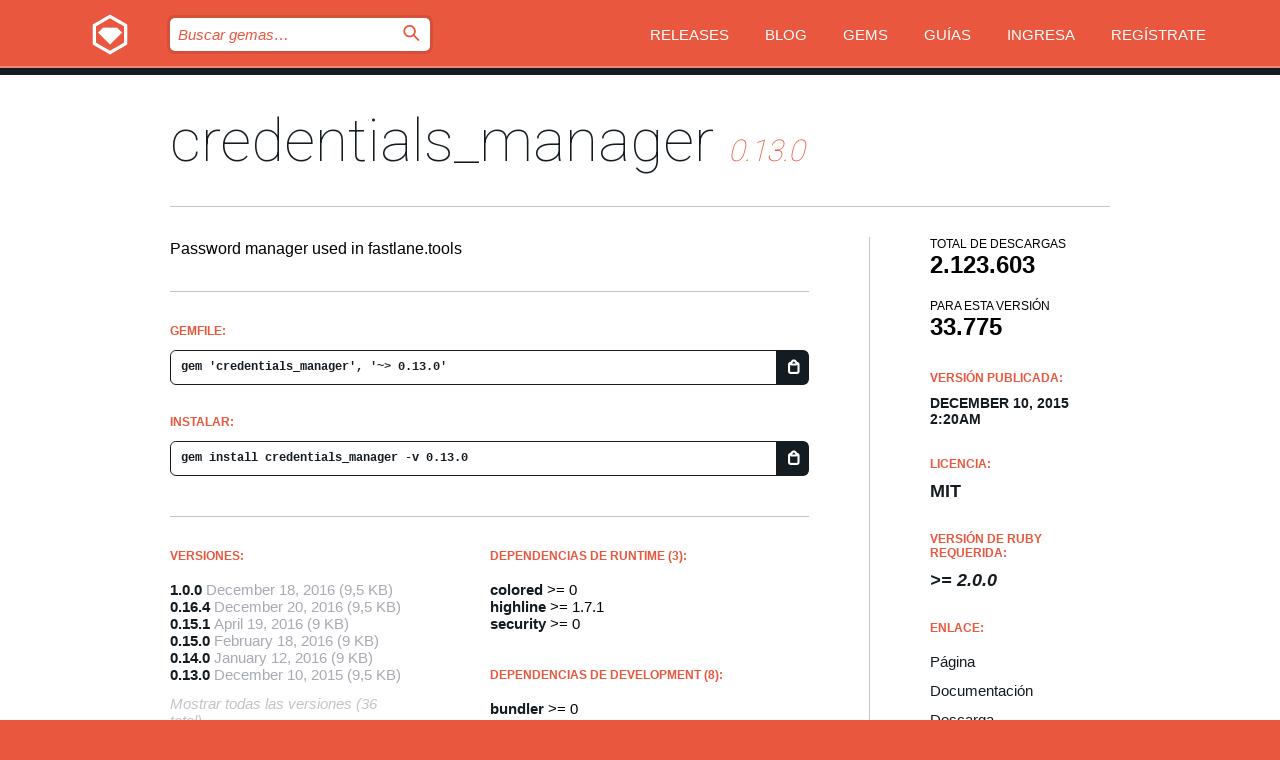

--- FILE ---
content_type: text/html; charset=utf-8
request_url: https://bundler.rubygems.org/gems/credentials_manager/versions/0.13.0?locale=es
body_size: 5306
content:
<!DOCTYPE html>
<html lang="es">
  <head>
    <title>credentials_manager | RubyGems.org | el alojamiento de gemas de tu comunidad</title>
    <meta charset="UTF-8">
    <meta content="width=device-width, initial-scale=1, maximum-scale=1, user-scalable=0" name="viewport">
    <meta name="google-site-verification" content="AuesbWQ9MCDMmC1lbDlw25RJzyqWOcDYpuaCjgPxEZY" />
    <link rel="apple-touch-icon" href="/apple-touch-icons/apple-touch-icon.png" />
      <link rel="apple-touch-icon" sizes="57x57" href="/apple-touch-icons/apple-touch-icon-57x57.png" />
      <link rel="apple-touch-icon" sizes="72x72" href="/apple-touch-icons/apple-touch-icon-72x72.png" />
      <link rel="apple-touch-icon" sizes="76x76" href="/apple-touch-icons/apple-touch-icon-76x76.png" />
      <link rel="apple-touch-icon" sizes="114x114" href="/apple-touch-icons/apple-touch-icon-114x114.png" />
      <link rel="apple-touch-icon" sizes="120x120" href="/apple-touch-icons/apple-touch-icon-120x120.png" />
      <link rel="apple-touch-icon" sizes="144x144" href="/apple-touch-icons/apple-touch-icon-144x144.png" />
      <link rel="apple-touch-icon" sizes="152x152" href="/apple-touch-icons/apple-touch-icon-152x152.png" />
      <link rel="apple-touch-icon" sizes="180x180" href="/apple-touch-icons/apple-touch-icon-180x180.png" />
    <link rel="mask-icon" href="/rubygems_logo.svg" color="#e9573f">
    <link rel="fluid-icon" href="/fluid-icon.png"/>
    <link rel="search" type="application/opensearchdescription+xml" title="RubyGems.org" href="/opensearch.xml">
    <link rel="shortcut icon" href="/favicon.ico" type="image/x-icon">
    <link rel="stylesheet" href="/assets/application-fda27980.css" />
    <link href="https://fonts.gstatic.com" rel="preconnect" crossorigin>
    <link href='https://fonts.googleapis.com/css?family=Roboto:100&amp;subset=greek,latin,cyrillic,latin-ext' rel='stylesheet' type='text/css'>
    
<link rel="alternate" type="application/atom+xml" href="https://feeds.feedburner.com/gemcutter-latest" title="RubyGems.org | Gemas más recientes">

    <meta name="csrf-param" content="authenticity_token" />
<meta name="csrf-token" content="l3JXpJ4MG2eVWOAtoIpVGtIeuLLiEE2eQp0eNymClf7-l5hipXG6okDS9toGHTFQSoK8Oxx8bvEdgujzpmIXXQ" />
      <link rel="alternate" type="application/atom+xml" title="credentials_manager Version Feed" href="/gems/credentials_manager/versions.atom" />
    <!-- canonical url -->
    <link rel="canonical" href="https://bundler.rubygems.org/gems/credentials_manager/versions/0.13.0" />
    <!-- alternative language versions url -->
      <link rel="alternate" hreflang="en" href="https://bundler.rubygems.org/gems/credentials_manager/versions/0.13.0?locale=en" />
      <link rel="alternate" hreflang="nl" href="https://bundler.rubygems.org/gems/credentials_manager/versions/0.13.0?locale=nl" />
      <link rel="alternate" hreflang="zh-CN" href="https://bundler.rubygems.org/gems/credentials_manager/versions/0.13.0?locale=zh-CN" />
      <link rel="alternate" hreflang="zh-TW" href="https://bundler.rubygems.org/gems/credentials_manager/versions/0.13.0?locale=zh-TW" />
      <link rel="alternate" hreflang="pt-BR" href="https://bundler.rubygems.org/gems/credentials_manager/versions/0.13.0?locale=pt-BR" />
      <link rel="alternate" hreflang="fr" href="https://bundler.rubygems.org/gems/credentials_manager/versions/0.13.0?locale=fr" />
      <link rel="alternate" hreflang="es" href="https://bundler.rubygems.org/gems/credentials_manager/versions/0.13.0?locale=es" />
      <link rel="alternate" hreflang="de" href="https://bundler.rubygems.org/gems/credentials_manager/versions/0.13.0?locale=de" />
      <link rel="alternate" hreflang="ja" href="https://bundler.rubygems.org/gems/credentials_manager/versions/0.13.0?locale=ja" />
    <!-- unmatched alternative language fallback -->
    <link rel="alternate" hreflang="x-default" href="https://bundler.rubygems.org/gems/credentials_manager/versions/0.13.0" />

    <script type="importmap" data-turbo-track="reload">{
  "imports": {
    "jquery": "/assets/jquery-15a62848.js",
    "@rails/ujs": "/assets/@rails--ujs-2089e246.js",
    "application": "/assets/application-ae34b86d.js",
    "@hotwired/turbo-rails": "/assets/turbo.min-ad2c7b86.js",
    "@hotwired/stimulus": "/assets/@hotwired--stimulus-132cbc23.js",
    "@hotwired/stimulus-loading": "/assets/stimulus-loading-1fc53fe7.js",
    "@stimulus-components/clipboard": "/assets/@stimulus-components--clipboard-d9c44ea9.js",
    "@stimulus-components/dialog": "/assets/@stimulus-components--dialog-74866932.js",
    "@stimulus-components/reveal": "/assets/@stimulus-components--reveal-77f6cb39.js",
    "@stimulus-components/checkbox-select-all": "/assets/@stimulus-components--checkbox-select-all-e7db6a97.js",
    "github-buttons": "/assets/github-buttons-3337d207.js",
    "webauthn-json": "/assets/webauthn-json-74adc0e8.js",
    "avo.custom": "/assets/avo.custom-4b185d31.js",
    "stimulus-rails-nested-form": "/assets/stimulus-rails-nested-form-3f712873.js",
    "local-time": "/assets/local-time-a331fc59.js",
    "src/oidc_api_key_role_form": "/assets/src/oidc_api_key_role_form-223a59d4.js",
    "src/pages": "/assets/src/pages-64095f36.js",
    "src/transitive_dependencies": "/assets/src/transitive_dependencies-9280dc42.js",
    "src/webauthn": "/assets/src/webauthn-a8b5ca04.js",
    "controllers/application": "/assets/controllers/application-e33ffaa8.js",
    "controllers/autocomplete_controller": "/assets/controllers/autocomplete_controller-e9f78a76.js",
    "controllers/counter_controller": "/assets/controllers/counter_controller-b739ef1d.js",
    "controllers/dialog_controller": "/assets/controllers/dialog_controller-c788489b.js",
    "controllers/dropdown_controller": "/assets/controllers/dropdown_controller-baaf189b.js",
    "controllers/dump_controller": "/assets/controllers/dump_controller-5d671745.js",
    "controllers/exclusive_checkbox_controller": "/assets/controllers/exclusive_checkbox_controller-c624394a.js",
    "controllers/gem_scope_controller": "/assets/controllers/gem_scope_controller-9c330c45.js",
    "controllers": "/assets/controllers/index-236ab973.js",
    "controllers/nav_controller": "/assets/controllers/nav_controller-8f4ea870.js",
    "controllers/onboarding_name_controller": "/assets/controllers/onboarding_name_controller-a65c65ec.js",
    "controllers/radio_reveal_controller": "/assets/controllers/radio_reveal_controller-41774e15.js",
    "controllers/recovery_controller": "/assets/controllers/recovery_controller-b051251b.js",
    "controllers/reveal_controller": "/assets/controllers/reveal_controller-a90af4d9.js",
    "controllers/reveal_search_controller": "/assets/controllers/reveal_search_controller-8dc44279.js",
    "controllers/scroll_controller": "/assets/controllers/scroll_controller-07f12b0d.js",
    "controllers/search_controller": "/assets/controllers/search_controller-79d09057.js",
    "controllers/stats_controller": "/assets/controllers/stats_controller-5bae7b7f.js"
  }
}</script>
<link rel="modulepreload" href="/assets/jquery-15a62848.js" nonce="a8fb590cf4e8ca4478c41b231046fa64">
<link rel="modulepreload" href="/assets/@rails--ujs-2089e246.js" nonce="a8fb590cf4e8ca4478c41b231046fa64">
<link rel="modulepreload" href="/assets/application-ae34b86d.js" nonce="a8fb590cf4e8ca4478c41b231046fa64">
<link rel="modulepreload" href="/assets/turbo.min-ad2c7b86.js" nonce="a8fb590cf4e8ca4478c41b231046fa64">
<link rel="modulepreload" href="/assets/@hotwired--stimulus-132cbc23.js" nonce="a8fb590cf4e8ca4478c41b231046fa64">
<link rel="modulepreload" href="/assets/stimulus-loading-1fc53fe7.js" nonce="a8fb590cf4e8ca4478c41b231046fa64">
<link rel="modulepreload" href="/assets/@stimulus-components--clipboard-d9c44ea9.js" nonce="a8fb590cf4e8ca4478c41b231046fa64">
<link rel="modulepreload" href="/assets/@stimulus-components--dialog-74866932.js" nonce="a8fb590cf4e8ca4478c41b231046fa64">
<link rel="modulepreload" href="/assets/@stimulus-components--reveal-77f6cb39.js" nonce="a8fb590cf4e8ca4478c41b231046fa64">
<link rel="modulepreload" href="/assets/@stimulus-components--checkbox-select-all-e7db6a97.js" nonce="a8fb590cf4e8ca4478c41b231046fa64">
<link rel="modulepreload" href="/assets/github-buttons-3337d207.js" nonce="a8fb590cf4e8ca4478c41b231046fa64">
<link rel="modulepreload" href="/assets/webauthn-json-74adc0e8.js" nonce="a8fb590cf4e8ca4478c41b231046fa64">
<link rel="modulepreload" href="/assets/local-time-a331fc59.js" nonce="a8fb590cf4e8ca4478c41b231046fa64">
<link rel="modulepreload" href="/assets/src/oidc_api_key_role_form-223a59d4.js" nonce="a8fb590cf4e8ca4478c41b231046fa64">
<link rel="modulepreload" href="/assets/src/pages-64095f36.js" nonce="a8fb590cf4e8ca4478c41b231046fa64">
<link rel="modulepreload" href="/assets/src/transitive_dependencies-9280dc42.js" nonce="a8fb590cf4e8ca4478c41b231046fa64">
<link rel="modulepreload" href="/assets/src/webauthn-a8b5ca04.js" nonce="a8fb590cf4e8ca4478c41b231046fa64">
<link rel="modulepreload" href="/assets/controllers/application-e33ffaa8.js" nonce="a8fb590cf4e8ca4478c41b231046fa64">
<link rel="modulepreload" href="/assets/controllers/autocomplete_controller-e9f78a76.js" nonce="a8fb590cf4e8ca4478c41b231046fa64">
<link rel="modulepreload" href="/assets/controllers/counter_controller-b739ef1d.js" nonce="a8fb590cf4e8ca4478c41b231046fa64">
<link rel="modulepreload" href="/assets/controllers/dialog_controller-c788489b.js" nonce="a8fb590cf4e8ca4478c41b231046fa64">
<link rel="modulepreload" href="/assets/controllers/dropdown_controller-baaf189b.js" nonce="a8fb590cf4e8ca4478c41b231046fa64">
<link rel="modulepreload" href="/assets/controllers/dump_controller-5d671745.js" nonce="a8fb590cf4e8ca4478c41b231046fa64">
<link rel="modulepreload" href="/assets/controllers/exclusive_checkbox_controller-c624394a.js" nonce="a8fb590cf4e8ca4478c41b231046fa64">
<link rel="modulepreload" href="/assets/controllers/gem_scope_controller-9c330c45.js" nonce="a8fb590cf4e8ca4478c41b231046fa64">
<link rel="modulepreload" href="/assets/controllers/index-236ab973.js" nonce="a8fb590cf4e8ca4478c41b231046fa64">
<link rel="modulepreload" href="/assets/controllers/nav_controller-8f4ea870.js" nonce="a8fb590cf4e8ca4478c41b231046fa64">
<link rel="modulepreload" href="/assets/controllers/onboarding_name_controller-a65c65ec.js" nonce="a8fb590cf4e8ca4478c41b231046fa64">
<link rel="modulepreload" href="/assets/controllers/radio_reveal_controller-41774e15.js" nonce="a8fb590cf4e8ca4478c41b231046fa64">
<link rel="modulepreload" href="/assets/controllers/recovery_controller-b051251b.js" nonce="a8fb590cf4e8ca4478c41b231046fa64">
<link rel="modulepreload" href="/assets/controllers/reveal_controller-a90af4d9.js" nonce="a8fb590cf4e8ca4478c41b231046fa64">
<link rel="modulepreload" href="/assets/controllers/reveal_search_controller-8dc44279.js" nonce="a8fb590cf4e8ca4478c41b231046fa64">
<link rel="modulepreload" href="/assets/controllers/scroll_controller-07f12b0d.js" nonce="a8fb590cf4e8ca4478c41b231046fa64">
<link rel="modulepreload" href="/assets/controllers/search_controller-79d09057.js" nonce="a8fb590cf4e8ca4478c41b231046fa64">
<link rel="modulepreload" href="/assets/controllers/stats_controller-5bae7b7f.js" nonce="a8fb590cf4e8ca4478c41b231046fa64">
<script type="module" nonce="a8fb590cf4e8ca4478c41b231046fa64">import "application"</script>
  </head>

  <body class="" data-controller="nav" data-nav-expanded-class="mobile-nav-is-expanded">
    <!-- Top banner -->

    <!-- Policies acknowledgment banner -->
    

    <header class="header header--interior" data-nav-target="header collapse">
      <div class="l-wrap--header">
        <a title="RubyGems" class="header__logo-wrap" data-nav-target="logo" href="/">
          <span class="header__logo" data-icon="⬡">⬢</span>
          <span class="t-hidden">RubyGems</span>
</a>        <a class="header__club-sandwich" href="#" data-action="nav#toggle focusin->nav#focus mousedown->nav#mouseDown click@window->nav#hide">
          <span class="t-hidden">Navigation menu</span>
        </a>

        <div class="header__nav-links-wrap">
          <div class="header__search-wrap" role="search">
  <form data-controller="autocomplete" data-autocomplete-selected-class="selected" action="/search" accept-charset="UTF-8" method="get">
    <input type="search" name="query" id="query" placeholder="Buscar gemas&hellip;" class="header__search" autocomplete="off" aria-autocomplete="list" data-autocomplete-target="query" data-action="autocomplete#suggest keydown.down-&gt;autocomplete#next keydown.up-&gt;autocomplete#prev keydown.esc-&gt;autocomplete#hide keydown.enter-&gt;autocomplete#clear click@window-&gt;autocomplete#hide focus-&gt;autocomplete#suggest blur-&gt;autocomplete#hide" data-nav-target="search" />

    <ul class="suggest-list" role="listbox" data-autocomplete-target="suggestions"></ul>

    <template id="suggestion" data-autocomplete-target="template">
      <li class="menu-item" role="option" tabindex="-1" data-autocomplete-target="item" data-action="click->autocomplete#choose mouseover->autocomplete#highlight"></li>
    </template>

    <label id="querylabel" for="query">
      <span class="t-hidden">Buscar gemas&hellip;</span>
</label>
    <input type="submit" value="⌕" id="search_submit" class="header__search__icon" aria-labelledby="querylabel" data-disable-with="⌕" />

</form></div>


          <nav class="header__nav-links" data-controller="dropdown">

            <a class="header__nav-link " href="https://bundler.rubygems.org/releases">Releases</a>
            <a class="header__nav-link" href="https://blog.rubygems.org">Blog</a>

              <a class="header__nav-link" href="/gems">Gems</a>

            <a class="header__nav-link" href="https://guides.rubygems.org">Guías</a>

              <a class="header__nav-link " href="/sign_in">Ingresa</a>
                <a class="header__nav-link " href="/sign_up">Regístrate</a>
          </nav>
        </div>
      </div>
    </header>



    <main class="main--interior" data-nav-target="collapse">
        <div class="l-wrap--b">
            <h1 class="t-display page__heading">
              <a class="t-link--black" href="/gems/credentials_manager">credentials_manager</a>

                <i class="page__subheading">0.13.0</i>
            </h1>
          
          


<div class="l-overflow">
  <div class="l-colspan--l colspan--l--has-border">
      <div class="gem__intro">
        <div id="markup" class="gem__desc">
          <p>Password manager used in fastlane.tools</p>
        </div>
      </div>

      <div class="gem__install">
        <h2 class="gem__ruby-version__heading t-list__heading">
          Gemfile:
          <div class="gem__code-wrap" data-controller="clipboard" data-clipboard-success-content-value="✔"><input type="text" name="gemfile_text" id="gemfile_text" value="gem &#39;credentials_manager&#39;, &#39;~&gt; 0.13.0&#39;" class="gem__code" readonly="readonly" data-clipboard-target="source" /><span class="gem__code__icon" title="Copiar al portapapeles" data-action="click-&gt;clipboard#copy" data-clipboard-target="button">=</span></div>
        </h2>
        <h2 class="gem__ruby-version__heading t-list__heading">
          instalar:
          <div class="gem__code-wrap" data-controller="clipboard" data-clipboard-success-content-value="✔"><input type="text" name="install_text" id="install_text" value="gem install credentials_manager -v 0.13.0" class="gem__code" readonly="readonly" data-clipboard-target="source" /><span class="gem__code__icon" title="Copiar al portapapeles" data-action="click-&gt;clipboard#copy" data-clipboard-target="button">=</span></div>
        </h2>
      </div>

      <div class="l-half--l">
        <div class="versions">
          <h3 class="t-list__heading">Versiones:</h3>
          <ol class="gem__versions t-list__items">
            <li class="gem__version-wrap">
  <a class="t-list__item" href="/gems/credentials_manager/versions/1.0.0">1.0.0</a>
  <small class="gem__version__date">December 18, 2016</small>

  <span class="gem__version__date">(9,5 KB)</span>
</li>
<li class="gem__version-wrap">
  <a class="t-list__item" href="/gems/credentials_manager/versions/0.16.4">0.16.4</a>
  <small class="gem__version__date">December 20, 2016</small>

  <span class="gem__version__date">(9,5 KB)</span>
</li>
<li class="gem__version-wrap">
  <a class="t-list__item" href="/gems/credentials_manager/versions/0.15.1">0.15.1</a>
  <small class="gem__version__date">April 19, 2016</small>

  <span class="gem__version__date">(9 KB)</span>
</li>
<li class="gem__version-wrap">
  <a class="t-list__item" href="/gems/credentials_manager/versions/0.15.0">0.15.0</a>
  <small class="gem__version__date">February 18, 2016</small>

  <span class="gem__version__date">(9 KB)</span>
</li>
<li class="gem__version-wrap">
  <a class="t-list__item" href="/gems/credentials_manager/versions/0.14.0">0.14.0</a>
  <small class="gem__version__date">January 12, 2016</small>

  <span class="gem__version__date">(9 KB)</span>
</li>
<li class="gem__version-wrap">
  <a class="t-list__item" href="/gems/credentials_manager/versions/0.13.0">0.13.0</a>
  <small class="gem__version__date">December 10, 2015</small>

  <span class="gem__version__date">(9,5 KB)</span>
</li>

          </ol>
            <a class="gem__see-all-versions t-link--gray t-link--has-arrow" href="https://bundler.rubygems.org/gems/credentials_manager/versions">Mostrar todas las versiones (36 total)</a>
        </div>
      </div>

    <div class = "l-half--l">
        <div class="dependencies gem__dependencies" id="runtime_dependencies">
    <h3 class="t-list__heading">dependencias de Runtime (3):</h3>
    <div class="t-list__items">
          <div class="gem__requirement-wrap">
            <a class="t-list__item" href="/gems/colored"><strong>colored</strong></a>
            &gt;= 0
          </div>
          <div class="gem__requirement-wrap">
            <a class="t-list__item" href="/gems/highline"><strong>highline</strong></a>
            &gt;= 1.7.1
          </div>
          <div class="gem__requirement-wrap">
            <a class="t-list__item" href="/gems/security"><strong>security</strong></a>
            &gt;= 0
          </div>
    </div>
  </div>

        <div class="dependencies gem__dependencies" id="development_dependencies">
    <h3 class="t-list__heading">dependencias de Development (8):</h3>
    <div class="t-list__items">
          <div class="gem__requirement-wrap">
            <a class="t-list__item" href="/gems/bundler"><strong>bundler</strong></a>
            &gt;= 0
          </div>
          <div class="gem__requirement-wrap">
            <a class="t-list__item" href="/gems/coveralls"><strong>coveralls</strong></a>
            &gt;= 0
          </div>
          <div class="gem__requirement-wrap">
            <a class="t-list__item" href="/gems/fastlane"><strong>fastlane</strong></a>
            &gt;= 0
          </div>
          <div class="gem__requirement-wrap">
            <a class="t-list__item" href="/gems/pry"><strong>pry</strong></a>
            &gt;= 0
          </div>
          <div class="gem__requirement-wrap">
            <a class="t-list__item" href="/gems/rake"><strong>rake</strong></a>
            &gt;= 0
          </div>
          <div class="gem__requirement-wrap">
            <a class="t-list__item" href="/gems/rspec"><strong>rspec</strong></a>
            ~&gt; 3.1.0
          </div>
          <div class="gem__requirement-wrap">
            <a class="t-list__item" href="/gems/rubocop"><strong>rubocop</strong></a>
            ~&gt; 0.34
          </div>
          <div class="gem__requirement-wrap">
            <a class="t-list__item" href="/gems/webmock"><strong>webmock</strong></a>
            ~&gt; 1.19.0
          </div>
    </div>
  </div>

        <div class="dependencies_list">
          <a class="gem__see-all-versions t-link--gray t-link--has-arrow push--s" href="/gems/credentials_manager/versions/0.13.0/dependencies">Mostrar toda la cadena de dependencias</a>
        </div>
    </div>


    <div class="gem__members">

    <h3 class="t-list__heading">Propietarios:</h3>
    <div class="gem__users">
      <a alt="KrauseFx" title="KrauseFx" href="/profiles/KrauseFx"><img id="gravatar-83308" width="48" height="48" src="/users/83308/avatar.jpeg?size=48&amp;theme=light" /></a>
    </div>




    <h3 class="t-list__heading">Autores:</h3>
    <ul class="t-list__items">
      <li class="t-list__item">
        <p>Felix Krause</p>
      </li>
    </ul>

    <h3 class="t-list__heading">SHA 256 checksum:</h3>
    <div class="gem__code-wrap" data-controller="clipboard" data-clipboard-success-content-value="✔"><input type="text" name="gem_sha_256_checksum" id="gem_sha_256_checksum" value="9a1b3f0a42e56fabba02e72fbb31e2eb0832e7a042a2ed73fb708388be450680" class="gem__code" readonly="readonly" data-clipboard-target="source" /><span class="gem__code__icon" title="Copiar al portapapeles" data-action="click-&gt;clipboard#copy" data-clipboard-target="button">=</span></div>


</div>

    <div class="gem__navigation">
    <a class="gem__previous__version" href="/gems/credentials_manager/versions/0.12.0">← Versión anterior</a>

    <a class="gem__next__version" href="/gems/credentials_manager/versions/0.14.0">Siguiente versión →</a>
</div>

  </div>

  <div class="gem__aside l-col--r--pad">
  <div class="gem__downloads-wrap" data-href="/api/v1/downloads/credentials_manager-0.13.0.json">
    <h2 class="gem__downloads__heading t-text--s">
      Total de descargas
      <span class="gem__downloads">2.123.603</span>
    </h2>
    <h2 class="gem__downloads__heading t-text--s">
      Para esta versión
      <span class="gem__downloads">33.775</span>
    </h2>
  </div>

  <h2 class="gem__ruby-version__heading t-list__heading">
    Versión publicada:
    <span class="gem__rubygem-version-age">
      <p><time datetime="2015-12-10T02:20:48Z" data-local="time-ago">December 10, 2015  2:20am</time></p>
    </span>
  </h2>

  <h2 class="gem__ruby-version__heading t-list__heading">
    Licencia:
    <span class="gem__ruby-version">
      <p>MIT</p>
    </span>
  </h2>
  <h2 class="gem__ruby-version__heading t-list__heading">
    Versión de Ruby requerida:
    <i class="gem__ruby-version">
        &gt;= 2.0.0
    </i>
  </h2>
  <h3 class="t-list__heading">Enlace:</h3>
  <div class="t-list__items">
      <a rel="nofollow" class="gem__link t-list__item" id="home" href="https://fastlane.tools">Página</a>
      <a rel="nofollow" class="gem__link t-list__item" id="docs" href="https://www.rubydoc.info/gems/credentials_manager/0.13.0">Documentación</a>
      <a rel="nofollow" class="gem__link t-list__item" id="download" href="/downloads/credentials_manager-0.13.0.gem">Descarga</a>
    <a class="gem__link t-list__item" href="https://my.diffend.io/gems/credentials_manager/prev/0.13.0">Revisar cambios</a>
    <a class="gem__link t-list__item" id="badge" href="https://badge.fury.io/rb/credentials_manager/install">Badge</a>
    <a class="toggler gem__link t-list__item" id="subscribe" href="/sign_in">Suscribirse</a>
    <a class="gem__link t-list__item" id="rss" href="/gems/credentials_manager/versions.atom">RSS</a>
    <a class="gem__link t-list__item" href="mailto:support@rubygems.org?subject=Reporting Abuse on credentials_manager">Reportar abusos</a>
    <a rel="nofollow" class="gem__link t-list__item" id="reverse_dependencies" href="/gems/credentials_manager/reverse_dependencies">Dependencias inversas</a>
    
    
    
    
    
  </div>
</div>

</div>

        </div>
    </main>

    <footer class="footer" data-nav-target="collapse">
      <div class="l-wrap--footer">
        <div class="l-overflow">
          <div class="nav--v l-col--r--pad">
            <a class="nav--v__link--footer" href="https://status.rubygems.org">Estado</a>
            <a class="nav--v__link--footer" href="https://uptime.rubygems.org">Uptime</a>
            <a class="nav--v__link--footer" href="https://github.com/rubygems/rubygems.org">Código fuente</a>
            <a class="nav--v__link--footer" href="/pages/data">Datos</a>
            <a class="nav--v__link--footer" href="/stats">Estadísticas</a>
            <a class="nav--v__link--footer" href="https://guides.rubygems.org/contributing/">Contribuye</a>
              <a class="nav--v__link--footer" href="/pages/about">Acerca de</a>
            <a class="nav--v__link--footer" href="mailto:support@rubygems.org">Ayuda</a>
            <a class="nav--v__link--footer" href="https://guides.rubygems.org/rubygems-org-api">API</a>
            <a class="nav--v__link--footer" href="/policies">Policies</a>
            <a class="nav--v__link--footer" href="/pages/supporters">Support Us</a>
              <a class="nav--v__link--footer" href="/pages/security">Seguridad</a>
          </div>
          <div class="l-colspan--l colspan--l--has-border">
            <div class="footer__about">
              <p>
                RubyGems.org es el servicio de alojamiento de Gemas de la comunidad de Ruby. <a href="https://guides.rubygems.org/publishing/">Publica tus gemas</a> instantáneamente y luego <a href="https://guides.rubygems.org/command-reference/#gem-install">instálalas</a>. Usa <a href="https://guides.rubygems.org/rubygems-org-api/">la API</a> para saber más sobre <a href="/gems">las gemas disponibles</a>. <a href="https://guides.rubygems.org/contributing/">Conviértete en colaborador</a> y mejora este sitio con tus cambios.
              </p>
              <p>
                RubyGems.org es posible gracias la colaboración de la fantástica comunidad de Ruby. <a href="https://www.fastly.com/">Fastly</a> provee ancho de banda y soporte de CDN <a href="https://www.rubycentral.org/">Ruby Central</a> cubre los costos de infraestructura y financia el desarrollo y el trabajo en los servidores. <a href="/pages/supporters">Aprende más sobre nuestros sponsors y cómo trabajan en conjunto</a>
              </p>
            </div>
          </div>
        </div>
      </div>
      <div class="footer__sponsors">
        <a class="footer__sponsor footer__sponsor__ruby_central" href="https://rubycentral.org/open-source/" target="_blank" rel="noopener">
          Operated by
          <span class="t-hidden">Ruby Central</span>
        </a>
        <a class="footer__sponsor footer__sponsor__dockyard" href="https://dockyard.com/ruby-on-rails-consulting" target="_blank" rel="noopener">
          Diseñado por
          <span class="t-hidden">DockYard</span>
        </a>
        <a class="footer__sponsor footer__sponsor__aws" href="https://aws.amazon.com/" target="_blank" rel="noopener">
          Alojado por
          <span class="t-hidden">AWS</span>
        </a>
        <a class="footer__sponsor footer__sponsor__dnsimple" href="https://dnsimple.link/resolving-rubygems" target="_blank" rel="noopener">
          DNS
          <span class="t-hidden">DNSimple</span>
        </a>
        <a class="footer__sponsor footer__sponsor__datadog" href="https://www.datadoghq.com/" target="_blank" rel="noopener">
          Monitoreado por
          <span class="t-hidden">Datadog</span>
        </a>
        <a class="footer__sponsor footer__sponsor__fastly" href="https://www.fastly.com/customers/ruby-central" target="_blank" rel="noopener">
          Distribuida por
          <span class="t-hidden">Fastly</span>
        </a>
        <a class="footer__sponsor footer__sponsor__honeybadger" href="https://www.honeybadger.io/" target="_blank" rel="noopener">
          Monitoreado por
          <span class="t-hidden">Honeybadger</span>
        </a>
        <a class="footer__sponsor footer__sponsor__mend" href="https://mend.io/" target="_blank" rel="noopener">
          Protegido por
          <span class="t-hidden">Mend.io</span>
        </a>
      </div>
      <div class="footer__language_selector">
          <div class="footer__language">
            <a class="nav--v__link--footer" href="/gems/credentials_manager/versions/0.13.0?locale=en">English</a>
          </div>
          <div class="footer__language">
            <a class="nav--v__link--footer" href="/gems/credentials_manager/versions/0.13.0?locale=nl">Nederlands</a>
          </div>
          <div class="footer__language">
            <a class="nav--v__link--footer" href="/gems/credentials_manager/versions/0.13.0?locale=zh-CN">简体中文</a>
          </div>
          <div class="footer__language">
            <a class="nav--v__link--footer" href="/gems/credentials_manager/versions/0.13.0?locale=zh-TW">正體中文</a>
          </div>
          <div class="footer__language">
            <a class="nav--v__link--footer" href="/gems/credentials_manager/versions/0.13.0?locale=pt-BR">Português do Brasil</a>
          </div>
          <div class="footer__language">
            <a class="nav--v__link--footer" href="/gems/credentials_manager/versions/0.13.0?locale=fr">Français</a>
          </div>
          <div class="footer__language">
            <a class="nav--v__link--footer" href="/gems/credentials_manager/versions/0.13.0?locale=es">Español</a>
          </div>
          <div class="footer__language">
            <a class="nav--v__link--footer" href="/gems/credentials_manager/versions/0.13.0?locale=de">Deutsch</a>
          </div>
          <div class="footer__language">
            <a class="nav--v__link--footer" href="/gems/credentials_manager/versions/0.13.0?locale=ja">日本語</a>
          </div>
      </div>
    </footer>
    
    <script type="text/javascript" defer src="https://www.fastly-insights.com/insights.js?k=3e63c3cd-fc37-4b19-80b9-65ce64af060a"></script>
  </body>
</html>
